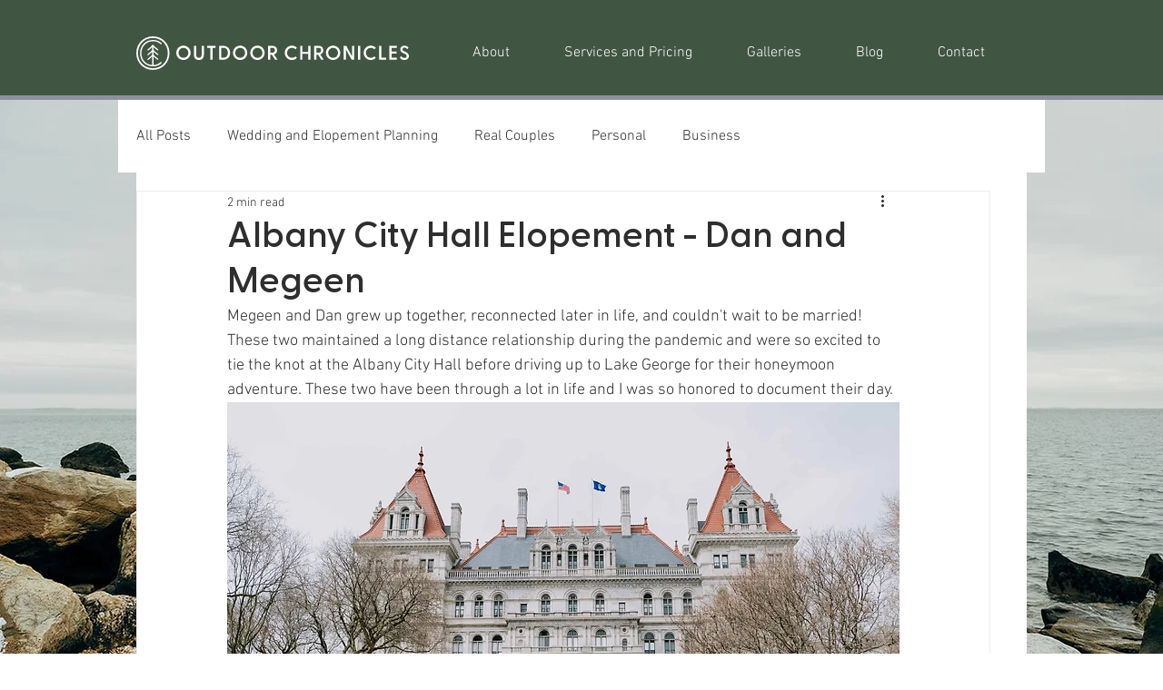

--- FILE ---
content_type: text/css; charset=utf-8
request_url: https://www.outdoorchroniclesphotography.com/_serverless/pro-gallery-css-v4-server/layoutCss?ver=2&id=dacu6-not-scoped&items=3679_4074_2716%7C3607_4097_6146%7C3424_4160_6240%7C3602_6240_4160%7C3656_6240_4160%7C3624_4160_6240&container=963.28125_740_977.453125_720&options=gallerySizeType:px%7CenableInfiniteScroll:true%7CtitlePlacement:SHOW_ON_HOVER%7CimageMargin:5%7CisVertical:false%7CgridStyle:0%7CgalleryLayout:1%7CnumberOfImagesPerRow:0%7CgallerySizePx:300%7CcubeType:fill%7CgalleryThumbnailsAlignment:none
body_size: -120
content:
#pro-gallery-dacu6-not-scoped [data-hook="item-container"][data-idx="0"].gallery-item-container{opacity: 1 !important;display: block !important;transition: opacity .2s ease !important;top: 0px !important;left: 0px !important;right: auto !important;height: 339px !important;width: 509px !important;} #pro-gallery-dacu6-not-scoped [data-hook="item-container"][data-idx="0"] .gallery-item-common-info-outer{height: 100% !important;} #pro-gallery-dacu6-not-scoped [data-hook="item-container"][data-idx="0"] .gallery-item-common-info{height: 100% !important;width: 100% !important;} #pro-gallery-dacu6-not-scoped [data-hook="item-container"][data-idx="0"] .gallery-item-wrapper{width: 509px !important;height: 339px !important;margin: 0 !important;} #pro-gallery-dacu6-not-scoped [data-hook="item-container"][data-idx="0"] .gallery-item-content{width: 509px !important;height: 339px !important;margin: 0px 0px !important;opacity: 1 !important;} #pro-gallery-dacu6-not-scoped [data-hook="item-container"][data-idx="0"] .gallery-item-hover{width: 509px !important;height: 339px !important;opacity: 1 !important;} #pro-gallery-dacu6-not-scoped [data-hook="item-container"][data-idx="0"] .item-hover-flex-container{width: 509px !important;height: 339px !important;margin: 0px 0px !important;opacity: 1 !important;} #pro-gallery-dacu6-not-scoped [data-hook="item-container"][data-idx="0"] .gallery-item-wrapper img{width: 100% !important;height: 100% !important;opacity: 1 !important;} #pro-gallery-dacu6-not-scoped [data-hook="item-container"][data-idx="1"].gallery-item-container{opacity: 1 !important;display: block !important;transition: opacity .2s ease !important;top: 0px !important;left: 514px !important;right: auto !important;height: 339px !important;width: 226px !important;} #pro-gallery-dacu6-not-scoped [data-hook="item-container"][data-idx="1"] .gallery-item-common-info-outer{height: 100% !important;} #pro-gallery-dacu6-not-scoped [data-hook="item-container"][data-idx="1"] .gallery-item-common-info{height: 100% !important;width: 100% !important;} #pro-gallery-dacu6-not-scoped [data-hook="item-container"][data-idx="1"] .gallery-item-wrapper{width: 226px !important;height: 339px !important;margin: 0 !important;} #pro-gallery-dacu6-not-scoped [data-hook="item-container"][data-idx="1"] .gallery-item-content{width: 226px !important;height: 339px !important;margin: 0px 0px !important;opacity: 1 !important;} #pro-gallery-dacu6-not-scoped [data-hook="item-container"][data-idx="1"] .gallery-item-hover{width: 226px !important;height: 339px !important;opacity: 1 !important;} #pro-gallery-dacu6-not-scoped [data-hook="item-container"][data-idx="1"] .item-hover-flex-container{width: 226px !important;height: 339px !important;margin: 0px 0px !important;opacity: 1 !important;} #pro-gallery-dacu6-not-scoped [data-hook="item-container"][data-idx="1"] .gallery-item-wrapper img{width: 100% !important;height: 100% !important;opacity: 1 !important;} #pro-gallery-dacu6-not-scoped [data-hook="item-container"][data-idx="2"].gallery-item-container{opacity: 1 !important;display: block !important;transition: opacity .2s ease !important;top: 344px !important;left: 0px !important;right: auto !important;height: 339px !important;width: 226px !important;} #pro-gallery-dacu6-not-scoped [data-hook="item-container"][data-idx="2"] .gallery-item-common-info-outer{height: 100% !important;} #pro-gallery-dacu6-not-scoped [data-hook="item-container"][data-idx="2"] .gallery-item-common-info{height: 100% !important;width: 100% !important;} #pro-gallery-dacu6-not-scoped [data-hook="item-container"][data-idx="2"] .gallery-item-wrapper{width: 226px !important;height: 339px !important;margin: 0 !important;} #pro-gallery-dacu6-not-scoped [data-hook="item-container"][data-idx="2"] .gallery-item-content{width: 226px !important;height: 339px !important;margin: 0px 0px !important;opacity: 1 !important;} #pro-gallery-dacu6-not-scoped [data-hook="item-container"][data-idx="2"] .gallery-item-hover{width: 226px !important;height: 339px !important;opacity: 1 !important;} #pro-gallery-dacu6-not-scoped [data-hook="item-container"][data-idx="2"] .item-hover-flex-container{width: 226px !important;height: 339px !important;margin: 0px 0px !important;opacity: 1 !important;} #pro-gallery-dacu6-not-scoped [data-hook="item-container"][data-idx="2"] .gallery-item-wrapper img{width: 100% !important;height: 100% !important;opacity: 1 !important;} #pro-gallery-dacu6-not-scoped [data-hook="item-container"][data-idx="3"]{display: none !important;} #pro-gallery-dacu6-not-scoped [data-hook="item-container"][data-idx="4"]{display: none !important;} #pro-gallery-dacu6-not-scoped [data-hook="item-container"][data-idx="5"]{display: none !important;} #pro-gallery-dacu6-not-scoped .pro-gallery-prerender{height:1027.849396719982px !important;}#pro-gallery-dacu6-not-scoped {height:1027.849396719982px !important; width:740px !important;}#pro-gallery-dacu6-not-scoped .pro-gallery-margin-container {height:1027.849396719982px !important;}#pro-gallery-dacu6-not-scoped .pro-gallery {height:1027.849396719982px !important; width:740px !important;}#pro-gallery-dacu6-not-scoped .pro-gallery-parent-container {height:1027.849396719982px !important; width:745px !important;}

--- FILE ---
content_type: text/css; charset=utf-8
request_url: https://www.outdoorchroniclesphotography.com/_serverless/pro-gallery-css-v4-server/layoutCss?ver=2&id=av0ou-not-scoped&items=3423_4160_2773%7C3465_4160_6240%7C3334_5060_3373%7C3509_6240_4160&container=2240.734375_740_569.40625_720&options=gallerySizeType:px%7CenableInfiniteScroll:true%7CtitlePlacement:SHOW_ON_HOVER%7CimageMargin:5%7CisVertical:false%7CgridStyle:0%7CgalleryLayout:1%7CnumberOfImagesPerRow:0%7CgallerySizePx:300%7CcubeType:fill%7CgalleryThumbnailsAlignment:none
body_size: -170
content:
#pro-gallery-av0ou-not-scoped [data-hook="item-container"][data-idx="0"].gallery-item-container{opacity: 1 !important;display: block !important;transition: opacity .2s ease !important;top: 0px !important;left: 0px !important;right: auto !important;height: 339px !important;width: 509px !important;} #pro-gallery-av0ou-not-scoped [data-hook="item-container"][data-idx="0"] .gallery-item-common-info-outer{height: 100% !important;} #pro-gallery-av0ou-not-scoped [data-hook="item-container"][data-idx="0"] .gallery-item-common-info{height: 100% !important;width: 100% !important;} #pro-gallery-av0ou-not-scoped [data-hook="item-container"][data-idx="0"] .gallery-item-wrapper{width: 509px !important;height: 339px !important;margin: 0 !important;} #pro-gallery-av0ou-not-scoped [data-hook="item-container"][data-idx="0"] .gallery-item-content{width: 509px !important;height: 339px !important;margin: 0px 0px !important;opacity: 1 !important;} #pro-gallery-av0ou-not-scoped [data-hook="item-container"][data-idx="0"] .gallery-item-hover{width: 509px !important;height: 339px !important;opacity: 1 !important;} #pro-gallery-av0ou-not-scoped [data-hook="item-container"][data-idx="0"] .item-hover-flex-container{width: 509px !important;height: 339px !important;margin: 0px 0px !important;opacity: 1 !important;} #pro-gallery-av0ou-not-scoped [data-hook="item-container"][data-idx="0"] .gallery-item-wrapper img{width: 100% !important;height: 100% !important;opacity: 1 !important;} #pro-gallery-av0ou-not-scoped [data-hook="item-container"][data-idx="1"].gallery-item-container{opacity: 1 !important;display: block !important;transition: opacity .2s ease !important;top: 0px !important;left: 514px !important;right: auto !important;height: 339px !important;width: 226px !important;} #pro-gallery-av0ou-not-scoped [data-hook="item-container"][data-idx="1"] .gallery-item-common-info-outer{height: 100% !important;} #pro-gallery-av0ou-not-scoped [data-hook="item-container"][data-idx="1"] .gallery-item-common-info{height: 100% !important;width: 100% !important;} #pro-gallery-av0ou-not-scoped [data-hook="item-container"][data-idx="1"] .gallery-item-wrapper{width: 226px !important;height: 339px !important;margin: 0 !important;} #pro-gallery-av0ou-not-scoped [data-hook="item-container"][data-idx="1"] .gallery-item-content{width: 226px !important;height: 339px !important;margin: 0px 0px !important;opacity: 1 !important;} #pro-gallery-av0ou-not-scoped [data-hook="item-container"][data-idx="1"] .gallery-item-hover{width: 226px !important;height: 339px !important;opacity: 1 !important;} #pro-gallery-av0ou-not-scoped [data-hook="item-container"][data-idx="1"] .item-hover-flex-container{width: 226px !important;height: 339px !important;margin: 0px 0px !important;opacity: 1 !important;} #pro-gallery-av0ou-not-scoped [data-hook="item-container"][data-idx="1"] .gallery-item-wrapper img{width: 100% !important;height: 100% !important;opacity: 1 !important;} #pro-gallery-av0ou-not-scoped [data-hook="item-container"][data-idx="2"].gallery-item-container{opacity: 1 !important;display: block !important;transition: opacity .2s ease !important;top: 344px !important;left: 0px !important;right: auto !important;height: 245px !important;width: 367px !important;} #pro-gallery-av0ou-not-scoped [data-hook="item-container"][data-idx="2"] .gallery-item-common-info-outer{height: 100% !important;} #pro-gallery-av0ou-not-scoped [data-hook="item-container"][data-idx="2"] .gallery-item-common-info{height: 100% !important;width: 100% !important;} #pro-gallery-av0ou-not-scoped [data-hook="item-container"][data-idx="2"] .gallery-item-wrapper{width: 367px !important;height: 245px !important;margin: 0 !important;} #pro-gallery-av0ou-not-scoped [data-hook="item-container"][data-idx="2"] .gallery-item-content{width: 367px !important;height: 245px !important;margin: 0px 0px !important;opacity: 1 !important;} #pro-gallery-av0ou-not-scoped [data-hook="item-container"][data-idx="2"] .gallery-item-hover{width: 367px !important;height: 245px !important;opacity: 1 !important;} #pro-gallery-av0ou-not-scoped [data-hook="item-container"][data-idx="2"] .item-hover-flex-container{width: 367px !important;height: 245px !important;margin: 0px 0px !important;opacity: 1 !important;} #pro-gallery-av0ou-not-scoped [data-hook="item-container"][data-idx="2"] .gallery-item-wrapper img{width: 100% !important;height: 100% !important;opacity: 1 !important;} #pro-gallery-av0ou-not-scoped [data-hook="item-container"][data-idx="3"]{display: none !important;} #pro-gallery-av0ou-not-scoped .pro-gallery-prerender{height:588.9376887313538px !important;}#pro-gallery-av0ou-not-scoped {height:588.9376887313538px !important; width:740px !important;}#pro-gallery-av0ou-not-scoped .pro-gallery-margin-container {height:588.9376887313538px !important;}#pro-gallery-av0ou-not-scoped .pro-gallery {height:588.9376887313538px !important; width:740px !important;}#pro-gallery-av0ou-not-scoped .pro-gallery-parent-container {height:588.9376887313538px !important; width:745px !important;}

--- FILE ---
content_type: text/css; charset=utf-8
request_url: https://www.outdoorchroniclesphotography.com/_serverless/pro-gallery-css-v4-server/layoutCss?ver=2&id=eavhu-not-scoped&items=3605_4160_6240%7C3654_4032_6048&container=2810.140625_740_732_720&options=gallerySizeType:px%7CenableInfiniteScroll:true%7CtitlePlacement:SHOW_ON_HOVER%7CimageMargin:5%7CgalleryLayout:0%7CisVertical:true%7CgallerySizePx:514%7CcubeType:fill%7CgalleryThumbnailsAlignment:none
body_size: -253
content:
#pro-gallery-eavhu-not-scoped [data-hook="item-container"][data-idx="0"].gallery-item-container{opacity: 1 !important;display: block !important;transition: opacity .2s ease !important;top: 0px !important;left: 0px !important;right: auto !important;height: 272px !important;width: 182px !important;} #pro-gallery-eavhu-not-scoped [data-hook="item-container"][data-idx="0"] .gallery-item-common-info-outer{height: 100% !important;} #pro-gallery-eavhu-not-scoped [data-hook="item-container"][data-idx="0"] .gallery-item-common-info{height: 100% !important;width: 100% !important;} #pro-gallery-eavhu-not-scoped [data-hook="item-container"][data-idx="0"] .gallery-item-wrapper{width: 182px !important;height: 272px !important;margin: 0 !important;} #pro-gallery-eavhu-not-scoped [data-hook="item-container"][data-idx="0"] .gallery-item-content{width: 182px !important;height: 272px !important;margin: 0px 0px !important;opacity: 1 !important;} #pro-gallery-eavhu-not-scoped [data-hook="item-container"][data-idx="0"] .gallery-item-hover{width: 182px !important;height: 272px !important;opacity: 1 !important;} #pro-gallery-eavhu-not-scoped [data-hook="item-container"][data-idx="0"] .item-hover-flex-container{width: 182px !important;height: 272px !important;margin: 0px 0px !important;opacity: 1 !important;} #pro-gallery-eavhu-not-scoped [data-hook="item-container"][data-idx="0"] .gallery-item-wrapper img{width: 100% !important;height: 100% !important;opacity: 1 !important;} #pro-gallery-eavhu-not-scoped [data-hook="item-container"][data-idx="1"].gallery-item-container{opacity: 1 !important;display: block !important;transition: opacity .2s ease !important;top: 0px !important;left: 187px !important;right: auto !important;height: 272px !important;width: 181px !important;} #pro-gallery-eavhu-not-scoped [data-hook="item-container"][data-idx="1"] .gallery-item-common-info-outer{height: 100% !important;} #pro-gallery-eavhu-not-scoped [data-hook="item-container"][data-idx="1"] .gallery-item-common-info{height: 100% !important;width: 100% !important;} #pro-gallery-eavhu-not-scoped [data-hook="item-container"][data-idx="1"] .gallery-item-wrapper{width: 181px !important;height: 272px !important;margin: 0 !important;} #pro-gallery-eavhu-not-scoped [data-hook="item-container"][data-idx="1"] .gallery-item-content{width: 181px !important;height: 272px !important;margin: 0px 0px !important;opacity: 1 !important;} #pro-gallery-eavhu-not-scoped [data-hook="item-container"][data-idx="1"] .gallery-item-hover{width: 181px !important;height: 272px !important;opacity: 1 !important;} #pro-gallery-eavhu-not-scoped [data-hook="item-container"][data-idx="1"] .item-hover-flex-container{width: 181px !important;height: 272px !important;margin: 0px 0px !important;opacity: 1 !important;} #pro-gallery-eavhu-not-scoped [data-hook="item-container"][data-idx="1"] .gallery-item-wrapper img{width: 100% !important;height: 100% !important;opacity: 1 !important;} #pro-gallery-eavhu-not-scoped .pro-gallery-prerender{height:272px !important;}#pro-gallery-eavhu-not-scoped {height:272px !important; width:740px !important;}#pro-gallery-eavhu-not-scoped .pro-gallery-margin-container {height:272px !important;}#pro-gallery-eavhu-not-scoped .pro-gallery {height:272px !important; width:740px !important;}#pro-gallery-eavhu-not-scoped .pro-gallery-parent-container {height:272px !important; width:745px !important;}

--- FILE ---
content_type: text/css; charset=utf-8
request_url: https://www.outdoorchroniclesphotography.com/_serverless/pro-gallery-css-v4-server/layoutCss?ver=2&id=9a56b-not-scoped&items=3704_6240_4160%7C3841_3328_4992%7C3585_3328_4992%7C3613_6240_4160%7C3292_5931_3954%7C3518_3276_4914%7C3350_3328_4992%7C3556_4818_3212%7C3286_4992_3328%7C3567_4992_3328&container=4035.46875_740_1349.890625_720&options=gallerySizeType:px%7CenableInfiniteScroll:true%7CtitlePlacement:SHOW_ON_HOVER%7CimageMargin:5%7CisVertical:false%7CgridStyle:0%7CgalleryLayout:1%7CnumberOfImagesPerRow:0%7CgallerySizePx:300%7CcubeType:fill%7CgalleryThumbnailsAlignment:none
body_size: -207
content:
#pro-gallery-9a56b-not-scoped [data-hook="item-container"][data-idx="0"].gallery-item-container{opacity: 1 !important;display: block !important;transition: opacity .2s ease !important;top: 0px !important;left: 0px !important;right: auto !important;height: 339px !important;width: 509px !important;} #pro-gallery-9a56b-not-scoped [data-hook="item-container"][data-idx="0"] .gallery-item-common-info-outer{height: 100% !important;} #pro-gallery-9a56b-not-scoped [data-hook="item-container"][data-idx="0"] .gallery-item-common-info{height: 100% !important;width: 100% !important;} #pro-gallery-9a56b-not-scoped [data-hook="item-container"][data-idx="0"] .gallery-item-wrapper{width: 509px !important;height: 339px !important;margin: 0 !important;} #pro-gallery-9a56b-not-scoped [data-hook="item-container"][data-idx="0"] .gallery-item-content{width: 509px !important;height: 339px !important;margin: 0px 0px !important;opacity: 1 !important;} #pro-gallery-9a56b-not-scoped [data-hook="item-container"][data-idx="0"] .gallery-item-hover{width: 509px !important;height: 339px !important;opacity: 1 !important;} #pro-gallery-9a56b-not-scoped [data-hook="item-container"][data-idx="0"] .item-hover-flex-container{width: 509px !important;height: 339px !important;margin: 0px 0px !important;opacity: 1 !important;} #pro-gallery-9a56b-not-scoped [data-hook="item-container"][data-idx="0"] .gallery-item-wrapper img{width: 100% !important;height: 100% !important;opacity: 1 !important;} #pro-gallery-9a56b-not-scoped [data-hook="item-container"][data-idx="1"].gallery-item-container{opacity: 1 !important;display: block !important;transition: opacity .2s ease !important;top: 0px !important;left: 514px !important;right: auto !important;height: 339px !important;width: 226px !important;} #pro-gallery-9a56b-not-scoped [data-hook="item-container"][data-idx="1"] .gallery-item-common-info-outer{height: 100% !important;} #pro-gallery-9a56b-not-scoped [data-hook="item-container"][data-idx="1"] .gallery-item-common-info{height: 100% !important;width: 100% !important;} #pro-gallery-9a56b-not-scoped [data-hook="item-container"][data-idx="1"] .gallery-item-wrapper{width: 226px !important;height: 339px !important;margin: 0 !important;} #pro-gallery-9a56b-not-scoped [data-hook="item-container"][data-idx="1"] .gallery-item-content{width: 226px !important;height: 339px !important;margin: 0px 0px !important;opacity: 1 !important;} #pro-gallery-9a56b-not-scoped [data-hook="item-container"][data-idx="1"] .gallery-item-hover{width: 226px !important;height: 339px !important;opacity: 1 !important;} #pro-gallery-9a56b-not-scoped [data-hook="item-container"][data-idx="1"] .item-hover-flex-container{width: 226px !important;height: 339px !important;margin: 0px 0px !important;opacity: 1 !important;} #pro-gallery-9a56b-not-scoped [data-hook="item-container"][data-idx="1"] .gallery-item-wrapper img{width: 100% !important;height: 100% !important;opacity: 1 !important;} #pro-gallery-9a56b-not-scoped [data-hook="item-container"][data-idx="2"].gallery-item-container{opacity: 1 !important;display: block !important;transition: opacity .2s ease !important;top: 344px !important;left: 0px !important;right: auto !important;height: 339px !important;width: 226px !important;} #pro-gallery-9a56b-not-scoped [data-hook="item-container"][data-idx="2"] .gallery-item-common-info-outer{height: 100% !important;} #pro-gallery-9a56b-not-scoped [data-hook="item-container"][data-idx="2"] .gallery-item-common-info{height: 100% !important;width: 100% !important;} #pro-gallery-9a56b-not-scoped [data-hook="item-container"][data-idx="2"] .gallery-item-wrapper{width: 226px !important;height: 339px !important;margin: 0 !important;} #pro-gallery-9a56b-not-scoped [data-hook="item-container"][data-idx="2"] .gallery-item-content{width: 226px !important;height: 339px !important;margin: 0px 0px !important;opacity: 1 !important;} #pro-gallery-9a56b-not-scoped [data-hook="item-container"][data-idx="2"] .gallery-item-hover{width: 226px !important;height: 339px !important;opacity: 1 !important;} #pro-gallery-9a56b-not-scoped [data-hook="item-container"][data-idx="2"] .item-hover-flex-container{width: 226px !important;height: 339px !important;margin: 0px 0px !important;opacity: 1 !important;} #pro-gallery-9a56b-not-scoped [data-hook="item-container"][data-idx="2"] .gallery-item-wrapper img{width: 100% !important;height: 100% !important;opacity: 1 !important;} #pro-gallery-9a56b-not-scoped [data-hook="item-container"][data-idx="3"]{display: none !important;} #pro-gallery-9a56b-not-scoped [data-hook="item-container"][data-idx="4"]{display: none !important;} #pro-gallery-9a56b-not-scoped [data-hook="item-container"][data-idx="5"]{display: none !important;} #pro-gallery-9a56b-not-scoped [data-hook="item-container"][data-idx="6"]{display: none !important;} #pro-gallery-9a56b-not-scoped [data-hook="item-container"][data-idx="7"]{display: none !important;} #pro-gallery-9a56b-not-scoped [data-hook="item-container"][data-idx="8"]{display: none !important;} #pro-gallery-9a56b-not-scoped [data-hook="item-container"][data-idx="9"]{display: none !important;} #pro-gallery-9a56b-not-scoped .pro-gallery-prerender{height:1621.8190143190145px !important;}#pro-gallery-9a56b-not-scoped {height:1621.8190143190145px !important; width:740px !important;}#pro-gallery-9a56b-not-scoped .pro-gallery-margin-container {height:1621.8190143190145px !important;}#pro-gallery-9a56b-not-scoped .pro-gallery {height:1621.8190143190145px !important; width:740px !important;}#pro-gallery-9a56b-not-scoped .pro-gallery-parent-container {height:1621.8190143190145px !important; width:745px !important;}

--- FILE ---
content_type: text/css; charset=utf-8
request_url: https://www.outdoorchroniclesphotography.com/_serverless/pro-gallery-css-v4-server/layoutCss?ver=2&id=4n2dk-not-scoped&items=3578_6240_4160%7C3412_6240_4160%7C3871_3339_4452%7C3486_6240_4160&container=7258.265625_740_763.703125_720&options=gallerySizeType:px%7CenableInfiniteScroll:true%7CtitlePlacement:SHOW_ON_HOVER%7CimageMargin:5%7CisVertical:false%7CgridStyle:0%7CgalleryLayout:1%7CnumberOfImagesPerRow:0%7CgallerySizePx:300%7CcubeType:fill%7CgalleryThumbnailsAlignment:none
body_size: -175
content:
#pro-gallery-4n2dk-not-scoped [data-hook="item-container"][data-idx="0"].gallery-item-container{opacity: 1 !important;display: block !important;transition: opacity .2s ease !important;top: 0px !important;left: 0px !important;right: auto !important;height: 245px !important;width: 367px !important;} #pro-gallery-4n2dk-not-scoped [data-hook="item-container"][data-idx="0"] .gallery-item-common-info-outer{height: 100% !important;} #pro-gallery-4n2dk-not-scoped [data-hook="item-container"][data-idx="0"] .gallery-item-common-info{height: 100% !important;width: 100% !important;} #pro-gallery-4n2dk-not-scoped [data-hook="item-container"][data-idx="0"] .gallery-item-wrapper{width: 367px !important;height: 245px !important;margin: 0 !important;} #pro-gallery-4n2dk-not-scoped [data-hook="item-container"][data-idx="0"] .gallery-item-content{width: 367px !important;height: 245px !important;margin: 0px 0px !important;opacity: 1 !important;} #pro-gallery-4n2dk-not-scoped [data-hook="item-container"][data-idx="0"] .gallery-item-hover{width: 367px !important;height: 245px !important;opacity: 1 !important;} #pro-gallery-4n2dk-not-scoped [data-hook="item-container"][data-idx="0"] .item-hover-flex-container{width: 367px !important;height: 245px !important;margin: 0px 0px !important;opacity: 1 !important;} #pro-gallery-4n2dk-not-scoped [data-hook="item-container"][data-idx="0"] .gallery-item-wrapper img{width: 100% !important;height: 100% !important;opacity: 1 !important;} #pro-gallery-4n2dk-not-scoped [data-hook="item-container"][data-idx="1"].gallery-item-container{opacity: 1 !important;display: block !important;transition: opacity .2s ease !important;top: 0px !important;left: 372px !important;right: auto !important;height: 245px !important;width: 368px !important;} #pro-gallery-4n2dk-not-scoped [data-hook="item-container"][data-idx="1"] .gallery-item-common-info-outer{height: 100% !important;} #pro-gallery-4n2dk-not-scoped [data-hook="item-container"][data-idx="1"] .gallery-item-common-info{height: 100% !important;width: 100% !important;} #pro-gallery-4n2dk-not-scoped [data-hook="item-container"][data-idx="1"] .gallery-item-wrapper{width: 368px !important;height: 245px !important;margin: 0 !important;} #pro-gallery-4n2dk-not-scoped [data-hook="item-container"][data-idx="1"] .gallery-item-content{width: 368px !important;height: 245px !important;margin: 0px 0px !important;opacity: 1 !important;} #pro-gallery-4n2dk-not-scoped [data-hook="item-container"][data-idx="1"] .gallery-item-hover{width: 368px !important;height: 245px !important;opacity: 1 !important;} #pro-gallery-4n2dk-not-scoped [data-hook="item-container"][data-idx="1"] .item-hover-flex-container{width: 368px !important;height: 245px !important;margin: 0px 0px !important;opacity: 1 !important;} #pro-gallery-4n2dk-not-scoped [data-hook="item-container"][data-idx="1"] .gallery-item-wrapper img{width: 100% !important;height: 100% !important;opacity: 1 !important;} #pro-gallery-4n2dk-not-scoped [data-hook="item-container"][data-idx="2"].gallery-item-container{opacity: 1 !important;display: block !important;transition: opacity .2s ease !important;top: 250px !important;left: 0px !important;right: auto !important;height: 327px !important;width: 245px !important;} #pro-gallery-4n2dk-not-scoped [data-hook="item-container"][data-idx="2"] .gallery-item-common-info-outer{height: 100% !important;} #pro-gallery-4n2dk-not-scoped [data-hook="item-container"][data-idx="2"] .gallery-item-common-info{height: 100% !important;width: 100% !important;} #pro-gallery-4n2dk-not-scoped [data-hook="item-container"][data-idx="2"] .gallery-item-wrapper{width: 245px !important;height: 327px !important;margin: 0 !important;} #pro-gallery-4n2dk-not-scoped [data-hook="item-container"][data-idx="2"] .gallery-item-content{width: 245px !important;height: 327px !important;margin: 0px 0px !important;opacity: 1 !important;} #pro-gallery-4n2dk-not-scoped [data-hook="item-container"][data-idx="2"] .gallery-item-hover{width: 245px !important;height: 327px !important;opacity: 1 !important;} #pro-gallery-4n2dk-not-scoped [data-hook="item-container"][data-idx="2"] .item-hover-flex-container{width: 245px !important;height: 327px !important;margin: 0px 0px !important;opacity: 1 !important;} #pro-gallery-4n2dk-not-scoped [data-hook="item-container"][data-idx="2"] .gallery-item-wrapper img{width: 100% !important;height: 100% !important;opacity: 1 !important;} #pro-gallery-4n2dk-not-scoped [data-hook="item-container"][data-idx="3"]{display: none !important;} #pro-gallery-4n2dk-not-scoped .pro-gallery-prerender{height:576.4131306649555px !important;}#pro-gallery-4n2dk-not-scoped {height:576.4131306649555px !important; width:740px !important;}#pro-gallery-4n2dk-not-scoped .pro-gallery-margin-container {height:576.4131306649555px !important;}#pro-gallery-4n2dk-not-scoped .pro-gallery {height:576.4131306649555px !important; width:740px !important;}#pro-gallery-4n2dk-not-scoped .pro-gallery-parent-container {height:576.4131306649555px !important; width:745px !important;}